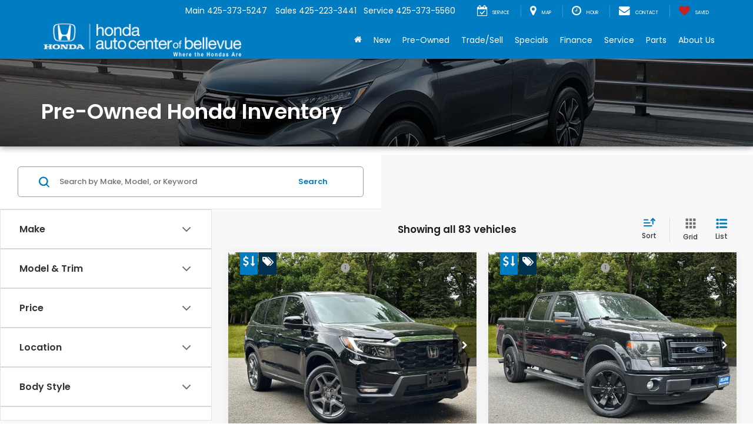

--- FILE ---
content_type: text/html; charset=UTF-8
request_url: https://ver.ev5.ai/evs_verify_vin.php?vin=5FNYF8H59NB026332&client_id=21477782-182A-DDD6-B7D1-AA3B57660523&evs_year=&evs_make=&evs_model=&evs_trim=&evs_body_type=&evs_lp=&stk=0&jsoncallback=jsonp_1769367038307_17970
body_size: 860
content:
jsonp_1769367038307_17970({"msg":"success","code":200,"data":{"client_fk":"21477782-182A-DDD6-B7D1-AA3B57660523","veh_year":2022,"veh_make":"Honda","veh_model":"Passport","veh_trim":"EX-L","veh_body":"4D Sport Utility","veh_vin":"5FNYF8H59NB026332","veh_price":27877,"veh_color":"Crystal Black Pearl","vehicle_listing_type":"Used","popup":{"url":"https:\/\/ev5.ai\/p\/pt?video_fkey=F446D1B2-6E6A-A534-AFDD-0C6FEDF483FD","alt":"Button for Vehicle Video and interactive 360","type":2,"is360":1,"ece":0,"modal_v2":0,"sf_url":"","model_type":"vid360","lv":1,"tab":1,"tabs":{"Video":1,"Player360":1,"ImageSlider":1,"Pano":0}},"jsonLD":{"name":"2022 Honda Passport","description":"2022 Honda Passport","duration":75,"contentUrl":"https:\/\/ev5.ai\/p\/v?auto_resize=1&vehicle_fkey=AC93D4B1-F5AA-4B77-8233-B508CE233975","thumbnailUrl":"https:\/\/t.ev5.ai\/t\/vi\/F446D1B2-6E6A-A534-AFDD-0C6FEDF483FD_play","uploadDate":"2025-06-27","GT":"18:24:52"}},"cache":"DB"})

--- FILE ---
content_type: application/javascript
request_url: https://scripts.iviewanalytics.com/analytics.js?u=https%3A%2F%2Fwww.bellevuehonda.com%2Fsearchused.aspx
body_size: 1157
content:
function gtag() { dataLayer.push(arguments) } !function (a) { try { var t = a.getElementsByTagName("head")[0], e = a.createElement("script"); e.src = "https://www.googletagmanager.com/gtag/js?id=G-7S2DELMS5Y", e.async = !0, t.appendChild(e) } catch (a) { console.log(a) } }(document), window.dataLayer = window.dataLayer || [], gtag("js", new Date), gtag("config", "G-7S2DELMS5Y");
var iViewAnalyticsContext = iViewAnalyticsContext || (function (window, document) {
    return {
        scriptRuleId: "9a3cd31b-979b-4d44-b255-160df3f8de50",
        scriptVersionId: null,
        hostId: "ee49154a-d319-4207-b618-895033ae5028",
        propertyId: 292473210,
        measurementId: "G-7S2DELMS5Y",
        websiteProviderId: "dc00cb4c-4efc-4835-8d8c-45435636c447"
    }
})(window, document);
(function (w, d, s, l, i) {
    w[l] = w[l] || [];
    w[l].push({ 'gtm.start': new Date().getTime(), event: 'gtm.js' });
    var f = d.getElementsByTagName(s)[0], j = d.createElement(s), dl = l != 'dataLayer' ? '&l=' + l : '';
    j.async = true;
    j.src = 'https://www.googletagmanager.com/gtm.js?id=' + i + dl;
    f.parentNode.insertBefore(j, f);
})(window,document,'script','dataLayer','GTM-KCM7LT7');


--- FILE ---
content_type: text/javascript
request_url: https://storage.googleapis.com/player_h5/ConcatJS/Gyro/2.1.0/Gyro.min.js
body_size: 25542
content:
!function(){"use strict";var e="undefined"!=typeof globalThis?globalThis:"undefined"!=typeof window?window:"undefined"!=typeof global?global:"undefined"!=typeof self?self:{};function n(e,n,t){return e(t={path:n,exports:{},require:function(e,n){return function(){throw new Error("Dynamic requires are not currently supported by @rollup/plugin-commonjs")}(null==n&&t.path)}},t.exports),t.exports}var t,r=n((function(n,t){n.exports=function(){var n={VERSION:"0.8.0",not:{},all:{},any:{}},t=Object.prototype.toString,r=Array.prototype.slice,o=Object.prototype.hasOwnProperty;function i(e){return function(){return!e.apply(null,r.call(arguments))}}function a(e){return function(){for(var n=d(arguments),t=n.length,r=0;r<t;r++)if(!e.call(null,n[r]))return!1;return!0}}function u(e){return function(){for(var n=d(arguments),t=n.length,r=0;r<t;r++)if(e.call(null,n[r]))return!0;return!1}}var s={"<":function(e,n){return e<n},"<=":function(e,n){return e<=n},">":function(e,n){return e>n},">=":function(e,n){return e>=n}};function c(e,n){var t=n+"",r=+(t.match(/\d+/)||NaN),o=t.match(/^[<>]=?|/)[0];return s[o]?s[o](e,r):e==r||r!=r}function d(e){var t=r.call(e);return 1===t.length&&n.array(t[0])&&(t=t[0]),t}n.arguments=function(e){return"[object Arguments]"===t.call(e)||null!=e&&"object"==typeof e&&"callee"in e},n.array=Array.isArray||function(e){return"[object Array]"===t.call(e)},n.boolean=function(e){return!0===e||!1===e||"[object Boolean]"===t.call(e)},n.char=function(e){return n.string(e)&&1===e.length},n.date=function(e){return"[object Date]"===t.call(e)},n.domNode=function(e){return n.object(e)&&e.nodeType>0},n.error=function(e){return"[object Error]"===t.call(e)},n.function=function(e){return"[object Function]"===t.call(e)||"function"==typeof e},n.json=function(e){return"[object Object]"===t.call(e)},n.nan=function(e){return e!=e},n.null=function(e){return null===e},n.number=function(e){return n.not.nan(e)&&"[object Number]"===t.call(e)},n.object=function(e){return Object(e)===e},n.regexp=function(e){return"[object RegExp]"===t.call(e)},n.sameType=function(e,r){var o=t.call(e);return o===t.call(r)&&("[object Number]"!==o||!n.any.nan(e,r)||n.all.nan(e,r))},n.sameType.api=["not"],n.string=function(e){return"[object String]"===t.call(e)},n.undefined=function(e){return void 0===e},n.windowObject=function(e){return null!=e&&"object"==typeof e&&"setInterval"in e},n.empty=function(e){if(n.object(e)){var t=Object.getOwnPropertyNames(e).length;return!!(0===t||1===t&&n.array(e)||2===t&&n.arguments(e))}return""===e},n.existy=function(e){return null!=e},n.falsy=function(e){return!e},n.truthy=i(n.falsy),n.above=function(e,t){return n.all.number(e,t)&&e>t},n.above.api=["not"],n.decimal=function(e){return n.number(e)&&e%1!=0},n.equal=function(e,t){return n.all.number(e,t)?e===t&&1/e==1/t:n.all.string(e,t)||n.all.regexp(e,t)?""+e==""+t:!!n.all.boolean(e,t)&&e===t},n.equal.api=["not"],n.even=function(e){return n.number(e)&&e%2==0},n.finite=isFinite||function(e){return n.not.infinite(e)&&n.not.nan(e)},n.infinite=function(e){return e===1/0||e===-1/0},n.integer=function(e){return n.number(e)&&e%1==0},n.negative=function(e){return n.number(e)&&e<0},n.odd=function(e){return n.number(e)&&e%2==1},n.positive=function(e){return n.number(e)&&e>0},n.under=function(e,t){return n.all.number(e,t)&&e<t},n.under.api=["not"],n.within=function(e,t,r){return n.all.number(e,t,r)&&e>t&&e<r},n.within.api=["not"];var l={affirmative:/^(?:1|t(?:rue)?|y(?:es)?|ok(?:ay)?)$/,alphaNumeric:/^[A-Za-z0-9]+$/,caPostalCode:/^(?!.*[DFIOQU])[A-VXY][0-9][A-Z]\s?[0-9][A-Z][0-9]$/,creditCard:/^(?:(4[0-9]{12}(?:[0-9]{3})?)|(5[1-5][0-9]{14})|(6(?:011|5[0-9]{2})[0-9]{12})|(3[47][0-9]{13})|(3(?:0[0-5]|[68][0-9])[0-9]{11})|((?:2131|1800|35[0-9]{3})[0-9]{11}))$/,dateString:/^(1[0-2]|0?[1-9])([\/-])(3[01]|[12][0-9]|0?[1-9])(?:\2)(?:[0-9]{2})?[0-9]{2}$/,email:/^((([a-z]|\d|[!#\$%&'\*\+\-\/=\?\^_`{\|}~]|[\u00A0-\uD7FF\uF900-\uFDCF\uFDF0-\uFFEF])+(\.([a-z]|\d|[!#\$%&'\*\+\-\/=\?\^_`{\|}~]|[\u00A0-\uD7FF\uF900-\uFDCF\uFDF0-\uFFEF])+)*)|((\x22)((((\x20|\x09)*(\x0d\x0a))?(\x20|\x09)+)?(([\x01-\x08\x0b\x0c\x0e-\x1f\x7f]|\x21|[\x23-\x5b]|[\x5d-\x7e]|[\u00A0-\uD7FF\uF900-\uFDCF\uFDF0-\uFFEF])|(\\([\x01-\x09\x0b\x0c\x0d-\x7f]|[\u00A0-\uD7FF\uF900-\uFDCF\uFDF0-\uFFEF]))))*(((\x20|\x09)*(\x0d\x0a))?(\x20|\x09)+)?(\x22)))@((([a-z]|\d|[\u00A0-\uD7FF\uF900-\uFDCF\uFDF0-\uFFEF])|(([a-z]|\d|[\u00A0-\uD7FF\uF900-\uFDCF\uFDF0-\uFFEF])([a-z]|\d|-|\.|_|~|[\u00A0-\uD7FF\uF900-\uFDCF\uFDF0-\uFFEF])*([a-z]|\d|[\u00A0-\uD7FF\uF900-\uFDCF\uFDF0-\uFFEF])))\.)+(([a-z]|[\u00A0-\uD7FF\uF900-\uFDCF\uFDF0-\uFFEF])|(([a-z]|[\u00A0-\uD7FF\uF900-\uFDCF\uFDF0-\uFFEF])([a-z]|\d|-|\.|_|~|[\u00A0-\uD7FF\uF900-\uFDCF\uFDF0-\uFFEF])*([a-z]|[\u00A0-\uD7FF\uF900-\uFDCF\uFDF0-\uFFEF])))$/i,eppPhone:/^\+[0-9]{1,3}\.[0-9]{4,14}(?:x.+)?$/,hexadecimal:/^(?:0x)?[0-9a-fA-F]+$/,hexColor:/^#?([0-9a-fA-F]{3}|[0-9a-fA-F]{6})$/,ipv4:/^(?:(?:\d|[1-9]\d|1\d{2}|2[0-4]\d|25[0-5])\.){3}(?:\d|[1-9]\d|1\d{2}|2[0-4]\d|25[0-5])$/,ipv6:/^((?=.*::)(?!.*::.+::)(::)?([\dA-F]{1,4}:(:|\b)|){5}|([\dA-F]{1,4}:){6})((([\dA-F]{1,4}((?!\3)::|:\b|$))|(?!\2\3)){2}|(((2[0-4]|1\d|[1-9])?\d|25[0-5])\.?\b){4})$/i,nanpPhone:/^\(?([0-9]{3})\)?[-. ]?([0-9]{3})[-. ]?([0-9]{4})$/,socialSecurityNumber:/^(?!000|666)[0-8][0-9]{2}-?(?!00)[0-9]{2}-?(?!0000)[0-9]{4}$/,timeString:/^(2[0-3]|[01]?[0-9]):([0-5]?[0-9]):([0-5]?[0-9])$/,ukPostCode:/^[A-Z]{1,2}[0-9RCHNQ][0-9A-Z]?\s?[0-9][ABD-HJLNP-UW-Z]{2}$|^[A-Z]{2}-?[0-9]{4}$/,url:/^(?:(?:https?|ftp):\/\/)?(?:(?!(?:10|127)(?:\.\d{1,3}){3})(?!(?:169\.254|192\.168)(?:\.\d{1,3}){2})(?!172\.(?:1[6-9]|2\d|3[0-1])(?:\.\d{1,3}){2})(?:[1-9]\d?|1\d\d|2[01]\d|22[0-3])(?:\.(?:1?\d{1,2}|2[0-4]\d|25[0-5])){2}(?:\.(?:[1-9]\d?|1\d\d|2[0-4]\d|25[0-4]))|(?:(?:[a-z\u00a1-\uffff0-9]-*)*[a-z\u00a1-\uffff0-9]+)(?:\.(?:[a-z\u00a1-\uffff0-9]-*)*[a-z\u00a1-\uffff0-9]+)*(?:\.(?:[a-z\u00a1-\uffff]{2,})))(?::\d{2,5})?(?:\/\S*)?$/i,usZipCode:/^[0-9]{5}(?:-[0-9]{4})?$/};function f(e,t){n[e]=function(n){return t[e].test(n)}}for(var p in l)l.hasOwnProperty(p)&&f(p,l);n.ip=function(e){return n.ipv4(e)||n.ipv6(e)},n.capitalized=function(e){if(n.not.string(e))return!1;for(var t=e.split(" "),r=0;r<t.length;r++){var o=t[r];if(o.length){var i=o.charAt(0);if(i!==i.toUpperCase())return!1}}return!0},n.endWith=function(e,t){if(n.not.string(e))return!1;t+="";var r=e.length-t.length;return r>=0&&e.indexOf(t,r)===r},n.endWith.api=["not"],n.include=function(e,n){return e.indexOf(n)>-1},n.include.api=["not"],n.lowerCase=function(e){return n.string(e)&&e===e.toLowerCase()},n.palindrome=function(e){if(n.not.string(e))return!1;for(var t=(e=e.replace(/[^a-zA-Z0-9]+/g,"").toLowerCase()).length-1,r=0,o=Math.floor(t/2);r<=o;r++)if(e.charAt(r)!==e.charAt(t-r))return!1;return!0},n.space=function(e){if(n.not.char(e))return!1;var t=e.charCodeAt(0);return t>8&&t<14||32===t},n.startWith=function(e,t){return n.string(e)&&0===e.indexOf(t)},n.startWith.api=["not"],n.upperCase=function(e){return n.string(e)&&e===e.toUpperCase()};var g=["sunday","monday","tuesday","wednesday","thursday","friday","saturday"],h=["january","february","march","april","may","june","july","august","september","october","november","december"];n.day=function(e,t){return n.date(e)&&t.toLowerCase()===g[e.getDay()]},n.day.api=["not"],n.dayLightSavingTime=function(e){var n=new Date(e.getFullYear(),0,1),t=new Date(e.getFullYear(),6,1),r=Math.max(n.getTimezoneOffset(),t.getTimezoneOffset());return e.getTimezoneOffset()<r},n.future=function(e){var t=new Date;return n.date(e)&&e.getTime()>t.getTime()},n.inDateRange=function(e,t,r){if(n.not.date(e)||n.not.date(t)||n.not.date(r))return!1;var o=e.getTime();return o>t.getTime()&&o<r.getTime()},n.inDateRange.api=["not"],n.inLastMonth=function(e){return n.inDateRange(e,new Date((new Date).setMonth((new Date).getMonth()-1)),new Date)},n.inLastWeek=function(e){return n.inDateRange(e,new Date((new Date).setDate((new Date).getDate()-7)),new Date)},n.inLastYear=function(e){return n.inDateRange(e,new Date((new Date).setFullYear((new Date).getFullYear()-1)),new Date)},n.inNextMonth=function(e){return n.inDateRange(e,new Date,new Date((new Date).setMonth((new Date).getMonth()+1)))},n.inNextWeek=function(e){return n.inDateRange(e,new Date,new Date((new Date).setDate((new Date).getDate()+7)))},n.inNextYear=function(e){return n.inDateRange(e,new Date,new Date((new Date).setFullYear((new Date).getFullYear()+1)))},n.leapYear=function(e){return n.number(e)&&(e%4==0&&e%100!=0||e%400==0)},n.month=function(e,t){return n.date(e)&&t.toLowerCase()===h[e.getMonth()]},n.month.api=["not"],n.past=function(e){var t=new Date;return n.date(e)&&e.getTime()<t.getTime()},n.quarterOfYear=function(e,t){return n.date(e)&&n.number(t)&&t===Math.floor((e.getMonth()+3)/3)},n.quarterOfYear.api=["not"],n.today=function(e){var t=(new Date).toDateString();return n.date(e)&&e.toDateString()===t},n.tomorrow=function(e){var t=new Date,r=new Date(t.setDate(t.getDate()+1)).toDateString();return n.date(e)&&e.toDateString()===r},n.weekend=function(e){return n.date(e)&&(6===e.getDay()||0===e.getDay())},n.weekday=i(n.weekend),n.year=function(e,t){return n.date(e)&&n.number(t)&&t===e.getFullYear()},n.year.api=["not"],n.yesterday=function(e){var t=new Date,r=new Date(t.setDate(t.getDate()-1)).toDateString();return n.date(e)&&e.toDateString()===r};var b=n.windowObject("object"==typeof e&&e)&&e,m=n.windowObject("object"==typeof self&&self)&&self,y=n.windowObject("object"==typeof this&&this)&&this,v=b||m||y||Function("return this")(),w=m&&m.document,D=v.is,E=m&&m.navigator,F=(E&&E.appVersion||"").toLowerCase(),I=(E&&E.userAgent||"").toLowerCase(),N=(E&&E.vendor||"").toLowerCase();function G(){var e=n;for(var t in e)if(o.call(e,t)&&n.function(e[t]))for(var r=e[t].api||["not","all","any"],s=0;s<r.length;s++)"not"===r[s]&&(n.not[t]=i(n[t])),"all"===r[s]&&(n.all[t]=a(n[t])),"any"===r[s]&&(n.any[t]=u(n[t]))}return n.android=function(){return/android/.test(I)},n.android.api=["not"],n.androidPhone=function(){return/android/.test(I)&&/mobile/.test(I)},n.androidPhone.api=["not"],n.androidTablet=function(){return/android/.test(I)&&!/mobile/.test(I)},n.androidTablet.api=["not"],n.blackberry=function(){return/blackberry/.test(I)||/bb10/.test(I)},n.blackberry.api=["not"],n.chrome=function(e){var n=/google inc/.test(N)?I.match(/(?:chrome|crios)\/(\d+)/):null;return null!==n&&c(n[1],e)},n.chrome.api=["not"],n.desktop=function(){return n.not.mobile()&&n.not.tablet()},n.desktop.api=["not"],n.edge=function(e){var n=I.match(/edge\/(\d+)/);return null!==n&&c(n[1],e)},n.edge.api=["not"],n.firefox=function(e){var n=I.match(/(?:firefox|fxios)\/(\d+)/);return null!==n&&c(n[1],e)},n.firefox.api=["not"],n.ie=function(e){var n=I.match(/(?:msie |trident.+?; rv:)(\d+)/);return null!==n&&c(n[1],e)},n.ie.api=["not"],n.ios=function(e){return n.iphone(e)||n.ipad(e)||n.ipod(e)},n.ios.api=["not"],n.ipad=function(e){var t=n.not.iphone()&&n.not.ipod()?I.match(/ipad.+?os (\d+)/)||(I.includes("mac")&&"ontouchend"in w?I.match(/version\/(\d+)/):null):null;return null!==t&&c(t[1],e)},n.ipad.api=["not"],n.iphone=function(e){var n=I.match(/iphone(?:.+?os (\d+))?/);return null!==n&&c(n[1]||1,e)},n.iphone.api=["not"],n.ipod=function(e){var n=I.match(/ipod.+?os (\d+)/);return null!==n&&c(n[1],e)},n.ipod.api=["not"],n.linux=function(){return/linux/.test(F)},n.linux.api=["not"],n.mac=function(){return/mac/.test(F)},n.mac.api=["not"],n.mobile=function(){return n.iphone()||n.ipod()||n.androidPhone()||n.blackberry()||n.windowsPhone()},n.mobile.api=["not"],n.offline=i(n.online),n.offline.api=["not"],n.online=function(){return!E||!0===E.onLine},n.online.api=["not"],n.opera=function(e){var n=I.match(/(?:^opera.+?version|opr)\/(\d+)/);return null!==n&&c(n[1],e)},n.opera.api=["not"],n.phantom=function(e){var n=I.match(/phantomjs\/(\d+)/);return null!==n&&c(n[1],e)},n.phantom.api=["not"],n.safari=function(e){var n=I.match(/version\/(\d+).+?safari/);return null!==n&&c(n[1],e)},n.safari.api=["not"],n.tablet=function(){return n.ipad()||n.androidTablet()||n.windowsTablet()},n.tablet.api=["not"],n.touchDevice=function(){return!!w&&("ontouchstart"in m||"DocumentTouch"in m&&w instanceof DocumentTouch)},n.touchDevice.api=["not"],n.windows=function(){return/win/.test(F)},n.windows.api=["not"],n.windowsPhone=function(){return n.windows()&&/phone/.test(I)},n.windowsPhone.api=["not"],n.windowsTablet=function(){return n.windows()&&n.not.windowsPhone()&&/touch/.test(I)},n.windowsTablet.api=["not"],n.propertyCount=function(e,t){if(n.not.object(e)||n.not.number(t))return!1;var r=0;for(var i in e)if(o.call(e,i)&&++r>t)return!1;return r===t},n.propertyCount.api=["not"],n.propertyDefined=function(e,t){return n.object(e)&&n.string(t)&&t in e},n.propertyDefined.api=["not"],n.inArray=function(e,t){if(n.not.array(t))return!1;for(var r=0;r<t.length;r++)if(t[r]===e)return!0;return!1},n.inArray.api=["not"],n.sorted=function(e,t){if(n.not.array(e))return!1;for(var r=s[t]||s[">="],o=1;o<e.length;o++)if(!r(e[o],e[o-1]))return!1;return!0},G(),n.setNamespace=function(){return v.is=D,this},n.setRegexp=function(e,n){for(var t in l)o.call(l,t)&&n===t&&(l[t]=e)},n}()})),o={UNKNOWN:"unknown",GRANTED:"granted",DENIED:"denied"},i={isIFramed:window.self!==window.parent,isIOS13:r.ios(">=13"),hasGyro:r.not.desktop()&&!!window.DeviceOrientationEvent,hasPermissions:!!window.DeviceOrientationEvent&&"function"==typeof window.DeviceOrientationEvent.requestPermission,permissionStatus:o.UNKNOWN},a={UNKNOWN:"1",NOT_INITIALIZED:"2",NO_GYRO:"3",INITIALIZING:"4",REQUESTING:"5",ENABLING:"6",DISABLING:"7",STATUS_UNKNOWN:"8",STATUS_DENIED:"9"},u={READY:"ready",IDLE:"idle",INACTIVE:"inactive",FAILED:"failed",ERRORED:"errored",INITING:"initing",REQUESTING:"requesting",ENABLING:"enabling",ENABLED:"enabled",DISABLING:"disabling",DISABLED:"disabled"},s=n((function(e,n){var t;t=function(){function e(){for(var e=0,n={};e<arguments.length;e++){var t=arguments[e];for(var r in t)n[r]=t[r]}return n}function n(e){return e.replace(/(%[0-9A-Z]{2})+/g,decodeURIComponent)}return function t(r){function o(){}function i(n,t,i){if("undefined"!=typeof document){"number"==typeof(i=e({path:"/"},o.defaults,i)).expires&&(i.expires=new Date(1*new Date+864e5*i.expires)),i.expires=i.expires?i.expires.toUTCString():"";try{var a=JSON.stringify(t);/^[\{\[]/.test(a)&&(t=a)}catch(e){}t=r.write?r.write(t,n):encodeURIComponent(String(t)).replace(/%(23|24|26|2B|3A|3C|3E|3D|2F|3F|40|5B|5D|5E|60|7B|7D|7C)/g,decodeURIComponent),n=encodeURIComponent(String(n)).replace(/%(23|24|26|2B|5E|60|7C)/g,decodeURIComponent).replace(/[\(\)]/g,escape);var u="";for(var s in i)i[s]&&(u+="; "+s,!0!==i[s]&&(u+="="+i[s].split(";")[0]));return document.cookie=n+"="+t+u}}function a(e,t){if("undefined"!=typeof document){for(var o={},i=document.cookie?document.cookie.split("; "):[],a=0;a<i.length;a++){var u=i[a].split("="),s=u.slice(1).join("=");t||'"'!==s.charAt(0)||(s=s.slice(1,-1));try{var c=n(u[0]);if(s=(r.read||r)(s,c)||n(s),t)try{s=JSON.parse(s)}catch(e){}if(o[c]=s,e===c)break}catch(e){}}return e?o[e]:o}}return o.set=i,o.get=function(e){return a(e,!1)},o.getJSON=function(e){return a(e,!0)},o.remove=function(n,t){i(n,"",e(t,{expires:-1}))},o.defaults={},o.withConverter=t,o}((function(){}))},e.exports=t()})),c=function(e){for(var n=arguments.length>1&&void 0!==arguments[1]?arguments[1]:2,t=String(e);t.length<n;)t="0"+t;return t},d=function(e){var n=!(arguments.length>1&&void 0!==arguments[1])||arguments[1];return{h:n?c(e.getHours()):e.getHours(),m:n?c(e.getMinutes()):e.getMinutes(),s:n?c(e.getSeconds()):e.getSeconds(),ms:n?c(e.getMilliseconds(),3):e.getMilliseconds()}},l=function(e){var n=!(arguments.length>1&&void 0!==arguments[1])||arguments[1],t=d(e,!0),r=t.h,o=t.m,i=t.s,a=t.ms;return"".concat(r,":").concat(o,":").concat(i)+(n?".".concat(a):"")},f={NONE:0,ERROR:1,WARN:2,INFO:3,DEBUG:4},p="csi-log-level",g=s.get(p)||f.ERROR,h=(t=console.log,function(e){for(var n=arguments.length,r=new Array(n>1?n-1:0),o=1;o<n;o++)r[o-1]=arguments[o];r.unshift("".concat(e)),r.unshift("[".concat(l(new Date),"]")),t.apply(console,r)}),b=function(e){for(var n=arguments.length,t=new Array(n>1?n-1:0),r=1;r<n;r++)t[r-1]=arguments[r];m(e)<=g&&h.apply(this,t)},m=function(e){return("string"==typeof e?f[e.toUpperCase()]:"number"==typeof e&&f.NONE<e&&e<=f.DEBUG?e:void 0)||f.NONE},y={Levels:f,level:function(){if(0===arguments.length)return g;g=m(arguments[0]),s.set(p,g)},_:b,out:b,error:function(){b.apply(this,[f.ERROR].concat(Array.prototype.slice.call(arguments)))},warn:function(){b.apply(this,[f.WARN].concat(Array.prototype.slice.call(arguments)))},info:function(){b.apply(this,[f.INFO].concat(Array.prototype.slice.call(arguments)))},debug:function(){b.apply(this,[f.DEBUG].concat(Array.prototype.slice.call(arguments)))}};window&&(window.concat=window.concat||{},window.concat.Log=window.concat.Log||y);var v,w,D,E,F,I,N,G,A,T,S=function(e,n){var t=arguments.length>2&&void 0!==arguments[2]?arguments[2]:null;if(!e)throw"`provider` is invalid";if(!n)throw"`message` is invalid";this.provider=e,this.message=n,this.data=t},L="gyro-handshake",R="gyro-enable",_="gyro-disable",x="gyro-handshook",O="gyro-enabled",C="gyro-disabled",k="gyro-motion",j="gyro-error",P=(v=void 0,w="",D=u.READY,E=function(){y.info("Gyro.parent","enable()"),y.debug("Gyro.parent","  state:",D);var e=function(){y.debug("Gyro.parent","enable(), __done(), enabling..."),D=u.ENABLED,window.addEventListener("deviceorientation",A),G(O)};switch(D){case u.READY:G(j,{error:a.NOT_INITIALIZED});break;case u.INACTIVE:G(j,{error:a.NO_GYRO});break;case u.INITING:G(j,{error:a.INITIALIZING});break;case u.REQUESTING:G(j,{error:a.REQUESTING});break;case u.ENABLED:G(O);break;case u.IDLE:if(y.debug("Gyro.parent","  library can be enabled..."),y.debug("Gyro.parent","  checking on permissions..."),y.debug("Gyro.parent","  hasPermissions:",i.hasPermissions),y.debug("Gyro.parent","  permissionStatus:",i.permissionStatus),!i.hasPermissions||i.permissionStatus===o.GRANTED)return void e();y.debug("Gyro.parent","  requesting..."),I().then((function(){switch(y.debug("Gyro.parent","enable(), _request.then()..."),y.debug("Gyro.parent","  permissionStatus:",i.permissionStatus),i.permissionStatus){case o.GRANTED:e();break;case o.DENIED:G(j,{error:a.STATUS_DENIED}),D=u.INACTIVE;break;default:G(j,{error:a.STATUS_UNKNOWN}),D=u.INACTIVE}}))}},F=function(){switch(y.info("Gyro.parent","disable()"),D){case u.READY:G(j,{error:a.NOT_INITIALIZED});break;case u.INACTIVE:G(j,{error:a.NO_GYRO});break;case u.INITING:G(j,{error:a.INITIALIZING});break;case u.REQUESTING:G(j,{error:a.REQUESTING});break;case u.IDLE:G(C);break;case u.ENABLED:y.debug("Gyro.parent","  can be disabled..."),y.debug("Gyro.parent","  disabling..."),window.removeEventListener("deviceorientation",A),G(C),D=u.IDLE,y.debug("Gyro.parent","  _state:",D),N=!0}},I=function(){return new Promise((function(e,n){y.info("Gyro.parent","_request()"),y.debug("Gyro.parent","  _state:",D);var t=D;D=u.REQUESTING,y.debug("Gyro.parent","  new _state:",D),DeviceMotionEvent.requestPermission().then((function(e){y.debug("Gyro.parent","_request(), requestPermission.then(), access:",e),i.permissionStatus=e,y.debug("Gyro.parent","  permissionStatus:",i.permissionStatus)})).catch((function(){y.debug("Gyro.parent","_request(), requestPermission.catch()")})).finally((function(){y.debug("Gyro.parent","_request(), requestPermission.finally()"),D=t,y.debug("Gyro.parent","  new _state:",D),e()}))}))},N=!0,G=function(e,n){var t=new S(w,e,n);e===k?(N&&y.debug("Gyro.parent","_pm(), payload:",t),N=!1):y.debug("Gyro.parent","_pm(), payload:",t),v&&v.contentWindow&&v.contentWindow.postMessage(t,"*")},A=function(e){var n={event:{alpha:e.alpha,beta:e.beta,gamma:e.gamma}};G(k,n)},T=function(e){var n=e.data;if(n.provider===w&&n.message)switch(y.info("Gyro.parent","_onMessage_fromChild(), p:",n),n.message){case L:G(x);break;case R:E();break;case _:F()}},{state:function(){return D},elem:function(){return v},init:function(e,n){if(y.info("Gyro.parent","init(), Called."),D!==u.READY)throw new Error("library has already been initialized.");D=u.INITING,v=e,w=n,y.debug("Gyro.parent","  _state:",D),y.debug("Gyro.parent","  _elem:",v),y.debug("Gyro.parent","  _provider:",w),y.debug("Gyro.parent","  adding 'message' listener..."),window.addEventListener("message",T),D=r.desktop()?u.INACTIVE:u.IDLE,y.debug("Gyro.parent","  _state:",D)},dispose:function(){y.info("Gyro.parent","dispose()"),y.debug("Gyro.parent","  _state:",D),window.removeEventListener("message",T),window.removeEventListener("deviceorientation",A),v=null,w="",D=u.READY},enable:E,disable:F}),U=function(){var e="",n=u.READY,t=function(){return new Promise((function(e,t){y.info("Gyro.child","_requestChild()"),y.debug("Gyro.child","  prev _state:",n);var r=n;n=u.REQUESTING,y.debug("Gyro.child","  now _state:",n),y.debug("Gyro.child","  permissionStatus:",i.permissionStatus),y.debug("Gyro.child","  requesting..."),DeviceMotionEvent.requestPermission().then((function(e){y.debug("GyroFrame.child","  requestPermission().then..."),i.permissionStatus=e})).catch((function(e){y.debug("GyroFrame.child","  requestPermission().catch... e:",e)})).finally((function(){y.debug("GyroFrame.child","  requestPermission().finally..."),n=r,e()}))}))},s=function(n){var t=arguments.length>1&&void 0!==arguments[1]?arguments[1]:window.parent,r=new S(e,n);y.info("Gyro.child","_pm(), payload:",r),t.postMessage(r,"*")},c=!0,d=function(n){var t=n.data;if(t&&t.provider===e&&t.message===k){var r;try{(r=document.createEvent("DeviceOrientationEvent")).initDeviceOrientationEvent("deviceorientation",!0,!0,t.data.event.alpha,t.data.event.beta,t.data.event.gamma,!0),c&&y.debug("Gyro.child","_onMessage_motion(), (create) event:",r)}catch(n){r=new DeviceOrientationEvent("deviceorientation",{bubbles:!0,cancelable:!0,alpha:t.data.event.alpha,beta:t.data.event.beta,gamma:t.data.event.gamma}),c&&y.debug("Gyro.child","_onMessage_motion(), (constructor) event:",r)}c=!1,window.dispatchEvent(r)}},l=function(){return new Promise((function(n,t){var r=setTimeout((function(){y.debug("  no handshake received"),window.removeEventListener("message",o),t()}),3e3),o=function t(o){var i=o.data;y.debug("Gyro.child","__onMessage_handshake__(), payload:",i),i&&i.provider===e&&i.message&&i.message===x&&(y.debug("  handshook..."),window.removeEventListener("message",t),clearTimeout(r),n())};window.addEventListener("message",o),s(L)}))};return{provider:function(){return e},state:function(){return n},init:function(o){return new Promise((function(a,s){if(y.info("Gyro.child","init(), Called."),n!==u.READY)throw new Error("library has already been initialized.");n=u.INITING,e=o;var c=function(e){y.debug("Gyro.child","__inited"),n=e||(r.desktop()?u.INACTIVE:u.IDLE),a()};i.isIFramed?(y.debug("Gyro.child","  iframed, handshaking..."),l().then((function(){y.debug("Gyro.child","handshake().then..."),c()})).catch((function(e){y.debug("Gyro.child","handshake().catch..."),c(u.INACTIVE)}))):(y.debug("Gyro.child","  not iframed..."),i.isIOS13||(y.debug("Gyro.child","  doesn't need permissions..."),c()),y.debug("Gyro.child","  needs permissions..."),n=u.REQUESTING,t().then((function(){y.debug("Gyro.child","_requestChild().then..."),c()})))}))},enable:function(){return new Promise((function(r,c){switch(y.info("Gyro.child","enable(), _state:",n),n){case u.INACTIVE:c({error:a.NO_GYRO});break;case u.INITING:c({error:a.INITIALIZING});break;case u.REQUESTING:c({error:a.REQUESTING});break;case u.ENABLING:c({error:a.ENABLING});break;case u.ENABLED:r();break;case u.IDLE:if(y.debug("Gyro.child","  can be enabled..."),i.isIFramed){y.debug("Gyro.child","  iframed...");y.debug("Gyro.child","  adding 'enabled' listener..."),window.addEventListener("message",(function t(o){var i=o.data;y.debug("Gyro.child","__onMessage_enabled__(), payload:",i),i&&i.provider===e&&i.message&&(i.message===j||i.message===O)&&(i.message===j&&(y.debug("Gyro.child","  ERROR:",i.data.error),n=u.INACTIVE),i.message===O&&(y.debug("Gyro.child","  adding 'motion' listener..."),window.addEventListener("message",d),n=u.ENABLED),y.debug("Gyro.child","  removing 'enabled' listener..."),window.removeEventListener("message",t),y.debug("Gyro.child","  _state:",n),r())})),s(R)}else y.debug("Gyro.child","  not iframed..."),i.hasPermissions?(y.debug("Gyro.child","  has permissions...."),y.debug("Gyro.child","  permissionStatus:",i.permissionStatus),t().then((function(){y.info("Gyro.child","_requestChild().then..."),y.debug("Gyro.child","  permssionStatus:",i.permissionStatus),n=i.permissionStatus===o.GRANTED?u.ENABLED:u.INACTIVE,y.debug("Gyro.child","  _state:",n),r()}))):(y.debug("Gyro.child","  no permissions, nothing to do..."),n=u.ENABLED,r())}}))},disable:function(){return new Promise((function(t,r){switch(y.info("Gyro.child","disable(), _state:",n),n){case u.INACTIVE:r({error:a.NO_GYRO});break;case u.INITING:r({error:a.INITIALIZING});break;case u.REQUESTING:r({error:a.REQUESTING});break;case u.ENABLING:case u.DISABLING:r({error:a.ENABLING});break;case u.IDLE:t();break;case u.ENABLED:if(y.debug("Gyro.child","  can be disabled..."),i.isIFramed){y.debug("Gyro.child","  iframed...");y.debug("Gyro.child","  adding 'disabled' listener..."),window.addEventListener("message",(function r(o){var i=o.data;y.debug("Gyro.child","__onMessage_processed(), payload:",i),i&&i.provider===e&&i.message&&(i.message===j||i.message===C)&&(y.debug("Gyro.child","  the message is for us..."),i.message===j&&y("  ERROR:",i.data.error),y.debug("Gyro.child","  removing 'disabled' listener..."),window.removeEventListener("message",r),i.message===C&&(y.debug("Gyro.child","  removing 'motion' listener..."),window.removeEventListener("message",d)),n=u.IDLE,y.debug("Gyro.child","  _state:",n),c=!0,t())})),s(_)}else y.debug("Gyro.child","  not iframed..."),n=u.IDLE,y.debug("Gyro.child","  _state:",n),t()}}))}}}(),B={VERSION:"2.1.0",Env:i,PermissionStatuses:o,States:u,Errors:a,child:U,parent:P};window.concat=window.concat||{},window.concat.Gyro=B}();
//# sourceMappingURL=Gyro.min.js.map

--- FILE ---
content_type: image/svg+xml
request_url: https://cdn.dlron.us/static/industry-automotive/icons/features/tow-hitch-tow-package-sm.svg
body_size: 208
content:
<?xml version="1.0" encoding="UTF-8"?>
<svg xmlns="http://www.w3.org/2000/svg" xmlns:xlink="http://www.w3.org/1999/xlink" width="32px" height="32px" viewBox="0 0 32 32" version="1.1">
<g id="surface1">
<path style=" stroke:none;fill-rule:nonzero;fill:rgb(25.098039%,25.098039%,25.098039%);fill-opacity:1;" d="M 27.789062 25.261719 L 4.210938 25.261719 C 3.707031 25.261719 3.367188 24.925781 3.367188 24.421875 C 3.367188 23.914062 3.707031 23.578125 4.210938 23.578125 L 26.949219 23.578125 L 26.949219 20.210938 L 15.664062 20.210938 C 15.328125 20.210938 15.15625 20.042969 14.988281 19.875 L 8.421875 10.105469 L 4.210938 10.105469 C 3.707031 10.105469 3.367188 9.769531 3.367188 9.261719 C 3.367188 8.757812 3.707031 8.421875 4.210938 8.421875 L 8.925781 8.421875 C 9.261719 8.421875 9.429688 8.589844 9.601562 8.757812 L 16 18.527344 L 27.789062 18.527344 C 28.292969 18.527344 28.632812 18.863281 28.632812 19.367188 L 28.632812 24.421875 C 28.632812 24.925781 28.292969 25.261719 27.789062 25.261719 Z M 27.789062 25.261719 "/>
<path style=" stroke:none;fill-rule:nonzero;fill:rgb(25.098039%,25.098039%,25.098039%);fill-opacity:1;" d="M 20.210938 15.15625 L 21.894531 15.15625 L 21.894531 18.527344 L 20.210938 18.527344 Z M 20.210938 15.15625 "/>
<path style=" stroke:none;fill-rule:nonzero;fill:rgb(25.098039%,25.098039%,25.098039%);fill-opacity:1;" d="M 21.050781 28.632812 C 20.546875 28.632812 20.210938 28.292969 20.210938 27.789062 L 20.210938 24.421875 C 20.210938 23.914062 20.546875 23.578125 21.050781 23.578125 C 21.558594 23.578125 21.894531 23.914062 21.894531 24.421875 L 21.894531 27.789062 C 21.894531 28.292969 21.558594 28.632812 21.050781 28.632812 Z M 21.050781 28.632812 "/>
<path style=" stroke:none;fill-rule:nonzero;fill:rgb(25.098039%,25.098039%,25.098039%);fill-opacity:1;" d="M 23.914062 16.84375 L 19.03125 16.84375 C 18.695312 16.84375 18.527344 16.671875 18.359375 16.503906 L 16 12.125 C 15.832031 11.789062 15.832031 11.621094 16 11.285156 L 18.359375 7.074219 C 18.527344 6.90625 18.863281 6.738281 19.03125 6.738281 L 23.914062 6.738281 C 24.253906 6.738281 24.421875 6.90625 24.589844 7.074219 L 26.949219 11.285156 C 27.117188 11.621094 27.117188 11.789062 26.949219 12.125 L 24.589844 16.335938 C 24.589844 16.671875 24.253906 16.84375 23.914062 16.84375 Z M 19.535156 15.15625 L 23.410156 15.15625 L 25.429688 11.789062 L 23.410156 8.421875 L 19.535156 8.421875 L 17.515625 11.789062 Z M 19.535156 15.15625 "/>
</g>
</svg>


--- FILE ---
content_type: text/javascript
request_url: https://www.bellevuehonda.com/resources/global/lead/formPhoneUtility.min.js?v=22.146.0+0.64748.f7674083162bec7e6c0dc01ed53184cfb4767046
body_size: -247
content:
const phoneMasks={brazilPhoneMask_br:["(99) 9999-9999","(99) 99999-9999"],canadaPhoneMask_ca:["(999) 999-9999[ x99999]","(999) 999-9999"],canadaPhoneMaskShort_ca:"(999) 999-9999",chilePhoneMask_cl:"999 999[ 999 99]",colombiaPhoneMask_co:"999-999-9999",default:"(999) 999-9999[ x99999]",mexicoPhoneMask_mx:"99 9999 9999",peruPhoneMask:"(999) 999-999",unitedStatesPhoneMask_us:["(999) 999-9999[ x99999]","(999) 999-9999"],unitedStatesPhoneMaskShort_us:"(999) 999-9999"};function getPhoneMask(a=!1){switch(console.log("country is: ",DlronGlobal_DealerInfoCountry),DlronGlobal_DealerInfoCountry){case 6:return phoneMasks.brazilPhoneMask_br;default:return phoneMasks.default}}function validatePhone(a){switch(DlronGlobal_DealerInfoCountry){case 0:case 1:case 2:case 3:case 4:case 5:return!0;case 6:var e=[new RegExp(/^\(\d{2}\)( )(\d{4})(-)(\d{4})$/),new RegExp(/^\(\d{2}\)( )(\d{5})(-)(\d{4})$/)],n="Insira um n\xFAmero de telefone v\xE1lido no formato (12) 3456-9999 ou (12) 34567-9999.";return phoneIsValid(a,e,n);default:return!0}}function phoneIsValid(a,e,n){var o=!1;return e.forEach(r=>{o||(o=r.test(a))}),o?!0:(alert(n),!1)}function getPhonePayloadValue(a){var e=a;switch(DlronGlobal_DealerInfoCountry){case 0:case 1:case 2:case 3:case 4:case 5:return e;case 6:return e=a.replace(/[() -]/g,""),"+55"+e;default:return e}}


--- FILE ---
content_type: text/javascript
request_url: https://mma.motominer.com/analytics.js?a=&u=https%3A%2F%2Fwww.bellevuehonda.com%2Fsearchused.aspx
body_size: 14037
content:
!function(w){if(!w.MM)w.MM={};if(!w.MM.fbpids)w.MM.fbpids=['440021196338763','139012443823309'];if(!w.MM.getGAO)w.MM.getGAO=function(){return w[w['GoogleAnalyticsObject']];};}(window);
(function(i,s,o,g,r,a,m){i['GoogleAnalyticsObject']=r;i[r]=i[r]||function(){(i[r].q=i[r].q||[]).push(arguments)},i[r].l=1*new Date();a=s.createElement(o),m=s.getElementsByTagName(o)[0];a.async=1;a.src=g;m.parentNode.insertBefore(a,m)})(window,document,'script','//www.google-analytics.com/analytics.js','ga');
MM.getGAO()('create','UA-57066307-7',{cookieDomain:'auto',name:'mmga'});
MM.getGAO()('mmga.set','customTask',function(mdl){if(mdl.get('dimension6')!=='mmApproved'){console.log('Detected non-approved event.');throw'Detected non-approved event.';}});
MM.getGAO()('mmga.set','dimension3','31441c0a-386c-4dd7-a5c9-392b40eb2694');
MM.getGAO()('mmga.set','dimension1','0');
MM.getGAO()('mmga.set','dimension2','00000000-0000-0000-0000-000000000000');
MM.getGAO()('mmga.set','dimension5','00000000-0000-0000-0000-000000000000');
MM.getGAO()('mmga.send','pageview',{'dimension4':'1769367027186','dimension6':'mmApproved'});
(function(i,s,o,g){a=s.createElement(o),m=s.getElementsByTagName(o)[0];a.async=1;a.src=g;m.parentNode.insertBefore(a,m);i.dataLayer=i.dataLayer||[];i.gtag=i.gtag||function(){i.dataLayer.push(arguments)};i.gtag('js',new Date());i.gtag('config','AW-794122213',{groups:'A360'})})(window,document,'script','https://www.googletagmanager.com/gtag/js?id=AW-794122213');
!function(d,h,e){e.mmfbq||(e.mmfbq=function(){if(0<arguments.length){var e,t,n,o=d&&d.screen?d.screen.width:null,s=d&&d.screen?d.screen.height:null;"string"==typeof arguments[0]&&(e=arguments[0]),"string"==typeof arguments[1]&&(t=arguments[1]),"object"==typeof arguments[2]&&(n=arguments[2]);var c=[];if("string"==typeof e&&""!=e.replace(/\s+/gi,"")&&"string"==typeof t&&t.replace(/\s+/gi,"")){switch(c.push("id="+encodeURIComponent(e)),t){case"PageView":case"ViewContent":case"Search":case"AddToCart":case"InitiateCheckout":case"AddPaymentInfo":case"Lead":case"CompleteRegistration":case"Purchase":case"AddToWishlist":c.push("ev="+encodeURIComponent(t));break;default:return}if(c.push("dl="+encodeURIComponent(d.location.href)),h.referrer&&c.push("rl="+encodeURIComponent(h.referrer)),c.push("if="+(d.top!==d)),c.push("ts="+(new Date).valueOf()),o&&c.push("sw="+o),s&&c.push("sh="+s),"object"==typeof n)for(var i in n)if("object"==typeof n[i]&&n[i]instanceof Array){if(0<n[i].length){for(var r=0;r<n[i].length;r++)n[i][r]=(n[i][r]+"").replace(/^\s+|\s+$/gi,"").replace(/\s+/gi," ").replace(/,/gi,"§");c.push("cd["+i+"]="+encodeURIComponent(n[i].join(",").replace(/^/gi,"['").replace(/$/gi,"']").replace(/,/gi,"','").replace(/§/gi,",")))}}else"string"==typeof n[i]&&c.push("cd["+i+"]="+encodeURIComponent(n[i]));c.push("v="+encodeURIComponent("2.9.4")),c.push("dpo=LDU"),c.push("dpoco=0"),c.push("dpost=0");var p=(new Date).getTime(),a=h.createElement("img");a.id="fb_"+p,a.src="https://www.facebook.com/tr/?"+c.join("&"),a.width=1,a.height=1,a.style="display:none;",h.body.appendChild(a),d.setTimeout(function(){var e=h.getElementById("fb_"+p);e.parentElement.removeChild(e)},1e3)}}})}(window,document,MM);
!function(i){i.tfbe=function(f,b,m){if(i.fbpids||b){var o=b?Array.isArray(b)?b:[b]:i.fbpids;if(i.mmfbq)for(var c=0,e=o.length;c<e;c++)b=o[c],m?i.mmfbq(b,f,m):i.fbpeco||i.fbveco?(i.fbpeco&&i.mmfbq(b,f,i.fbpeco),i.fbveco&&i.mmfbq(b,f,i.fbveco)):i.mmfbq(b,f)}}}(MM);MM.tfbe('PageView');
!function(a,i,t){!function(e,f){function m(e,n,t){e[n]=e[n]||t}var g=["responseType","withCredentials","timeout","onprogress"];e.ajax=function(e,t){function n(e,n){return function(){i||(t(void 0===u.status?e:u.status,0===u.status?"Error":u.response||u.responseText||n,u),i=!0)}}var o=e.headers||{},r=e.body,a=e.method||(r?"POST":"GET"),i=!1,u=e.cors&&f.XDomainRequest&&!/MSIE 1/.test(navigator.userAgent)?new XDomainRequest:f.XMLHttpRequest?new XMLHttpRequest:void 0;u.open(a,e.url,!0);var s=u.onload=n(200);u.onreadystatechange=function(){4===u.readyState&&s()},u.onerror=n(null,"Error"),u.ontimeout=n(null,"Timeout"),u.onabort=n(null,"Abort"),r&&(m(o,"X-Requested-With","XMLHttpRequest"),f.FormData&&r instanceof f.FormData||m(o,"Content-Type","application/x-www-form-urlencoded"));for(var c=0,l=g.length;c<l;c++)void 0!==e[d=g[c]]&&(u[d]=e[d]);for(var d in o)u.setRequestHeader(d,o[d]);return u.send(r),u},f.nanoajax=e}({},function(){return this}()),a.debugMode=!1,a.gae=function(e,n){return void 0!==n&&null===n?[]:(n=n||t,null!==e.match(/^\.[\w\-]*$/)&&void 0!==n.getElementsByClassName?n.getElementsByClassName(e.substring(1)):n.querySelectorAll(e))},a.ge=function(e,n){return void 0!==n&&null===n?null:(n=n||t).querySelector(e)},a.ael=function(e,n,t){"string"==typeof e&&(e=a.ge(e)),e&&(e.addEventListener?e.addEventListener(n,t):e.attachEvent&&e.attachEvent(n,t))},a.aela=function(e,n,t){if("string"==typeof e&&(e=a.gae(e)),Array.isArray(e)||e instanceof NodeList||e instanceof HTMLCollection)for(var o=0,r=e.length;o<r;++o)a.ael(e[o],n,t)},a.te=function(e,n,t,o){var r=i[i.GoogleAnalyticsObject];"function"==typeof r&&r("mmga.send",{hitType:"event",eventCategory:e,eventAction:n,eventLabel:t,eventValue:o,dimension4:(new Date).getTime().toString(),dimension6:"mmApproved",transport:"beacon"})},a.si=function(e,n,t){function o(e){i.clearInterval(e)}var r=1,a=i.setInterval(function(){++r,(e()||r===t)&&o(a)},n);e()&&o(a)},a.gup=function(e){e=e.replace(/[\[]/,"\\[").replace(/[\]]/,"\\]");var n=new RegExp("[\\?&]"+e+"=([^&#]*)").exec(i.location.search);return null===n?"":decodeURIComponent(n[1].replace(/\+/g," "))},a.rf=function(e,n){if("function"==typeof e)try{e()}catch(e){if(a.debugMode)throw e;if(i.navigator.userAgent.indexOf("MSIE 8.0"))return;nanoajax.ajax({url:"https://motominer.com/Error/Analytics",method:"POST",cors:!0,body:"Message="+encodeURIComponent(e.message)+"&Detail="+encodeURIComponent("Location: "+i.location.href+(void 0!==n?"\nRule ID: "+n:"")+(e.lineNumber?"\nLine #: "+e.lineNumber:""))+"&UserAgent="+encodeURIComponent(i.navigator.userAgent)+"&Referrer="+encodeURIComponent(t.referrer)},function(){})}}}(MM,window,document);
MM.rr=function(){MM.rf(function(){(function(n,t){for(var r=n.gae("#primaryButtonPageModalButton, .vdp-vehicle-confirmavailability a"),i=0,u=r.length;i<u;i++)r[i].classList.add("mm-request-info-btn");n.ael("#epriceForm","submit",function(){(typeof t=="undefined"||!t.validator||t(this).valid())&&n.tfbe("Lead")})})(MM,typeof jQuery!="undefined"?jQuery:undefined);}, '237 (global)');
MM.rf(function(){MM.aela("a[href^='tel:']","click",function(){MM.te("Low Funnel Shopper","Dealership Intent","Called Dealership",25)});}, '238');
MM.rf(function(){MM.aela("a[href*='google.com/maps'], a[href*='maps.google.com/maps'], a[href*='maps.apple.com/']","click",function(){MM.te("Low Funnel Shopper","Dealership Intent","Dealer Address",25)});}, '239');
MM.rf(function(){MM.ael("#get-directions .btn","click",function(){MM.te("Low Funnel Shopper","Dealership Intent",null,5)});}, '240');
MM.rf(function(){MM.aela("a[href^='https://chryslercapital.com/dealer-financing'], a[href^='/preapproved']","click",function(){MM.te("Low Funnel Shopper","Vehicle Consideration","Apply Now (Start)",20)});}, '241');
MM.rf(function(){MM.aela("a[href^='/trade'], a[href^='/value-your-trade'], a[href^='/edmunds-trade'], .vdp-pricing-details a[href^='https://www.kbb.com/instant-cash-offer/']","click",function(){MM.te("Low Funnel Shopper","Vehicle Consideration","Value Trade (Start)",20)});}, '242');
MM.rf(function(){MM.aela(".mm-request-info-btn","click",function(){MM.te("Low Funnel Shopper","Vehicle Consideration","Request Information (Start)",20)});}, '243');
MM.rf(function(){(function(n,t){n.ael("#epriceForm","submit",function(){(typeof t=="undefined"||!t.validator||t(this).valid())&&(n.te("Low Funnel Shopper","Vehicle Intent","Request Information (Submit)",50),n.tfbe("Lead"))});n.ael("#imInterested","submit",function(){(typeof t=="undefined"||!t.validator||t(this).valid())&&(n.te("Low Funnel Shopper","Vehicle Intent","Request Information (Submit)",50),n.tfbe("Lead"))})})(MM,typeof jQuery!="undefined"?jQuery:undefined);}, '244');
MM.rf(function(){(function(n,t){n.ael("#emailFriendForm","submit",function(){(typeof t=="undefined"||!t.validator||t(this).valid())&&n.te("Mid Funnel Shopper","Vehicle Intent","Email to Friend (Submit)",50)})})(MM,typeof jQuery!="undefined"?jQuery:undefined);}, '245');
MM.rf(function(){MM.aela("#emailBtn, #EMailBtnDesktop, #EMailBtnMobile","click",function(){MM.te("Mid Funnel Shopper","Vehicle Consideration","Email to Friend (Start)",20)});}, '246');
MM.rf(function(){MM.aela("#print, #PrintBtnDesktop, #PrintBtnMobile","click",function(){MM.te("Low Funnel Shopper","Vehicle Consideration","Print Vehicle",20)});}, '247');
MM.rf(function(){MM.aela(".scrollLeft, .scrollRight","click",function(){MM.te("Mid Funnel Shopper","Vehicle Interest","VDP Gallery Scroll",5)});MM.aela("#vehicleImgLarge .item .row, #vehicleImgThumbnail .item .thumbs, #vehicleImgSmall .item .row","click",function(){MM.si(function(){var n=MM.gae(".mfp-gallery .mfp-arrow");if(n.length>0)return MM.aela(n,"click",function(){MM.te("Mid Funnel Shopper","Vehicle Interest","VDP Gallery Scroll",5)}),!0},500,20)});MM.aela(".vdp .carousel__control","click",function(){MM.te("Mid Funnel Shopper","Vehicle Interest","VDP Gallery Scroll",5)});}, '248');
MM.rf(function(){MM.aela("#vehicleImgLarge .item .row, #vehicleImgThumbnail .item .thumbs, #vehicleImgSmall .item .row, .vdp .carousel__item","click",function(){MM.te("Mid Funnel Shopper","Vehicle Interest","Picture View",5)});}, '249');
MM.rf(function(){MM.ael("#videoBtn","click",function(){this.disabled||MM.te("Low Funnel Shopper","Vehicle Interest","Video View",5)});MM.ael("#viewVideo a","click",function(){MM.te("Low Funnel Shopper","Vehicle Interest","Video View",5)});}, '250');
MM.rf(function(){MM.aela(".homepage #carousel .carousel-control","click",function(){MM.te("High Funnel Shopper","Vehicle Interest","Homepage Banner Scroll",5)});}, '251');
MM.rf(function(){MM.aela(".vehiclesAlsoViewed .sim-vehicle > a, .vdp-body .similarVehiclePhoto, .viewSimilarVehicleDetailsButton","click",function(){MM.te("Mid Funnel Shopper","Vehicle Interest","Related Vehicle",5)});}, '252');
MM.rf(function(){MM.si(function(){var n=MM.gae("#cc24SMSchat");if(n.length>0)return MM.aela(n,"click",function(){MM.te("Low Funnel Shopper","Dealership Intent","Chat",25)}),!0},500,20);MM.si(function(){var n=MM.ge("div[class*='cc24VHSFloatingToolBarIcon_']");if(n!==null)return MM.ael(MM.ge(".callout-set",n),"click",function(){MM.te("Low Funnel Shopper","Dealership Intent","Chat",25)}),MM.ael(MM.ge("div[id^='clickToChat_']",n),"click",function(){MM.te("Low Funnel Shopper","Dealership Intent","Chat",25)}),!0},500,20);MM.si(function(){var n=MM.ge(".gg-chat-bubble");if(n!==null)return MM.ael(n,"click",function(){MM.te("Low Funnel Shopper","Dealership Intent","Chat",25)}),!0},500,20);MM.si(function(){var n=MM.ge(".gg-click");if(n!==null)return MM.ael(n,"click",function(){MM.te("Low Funnel Shopper","Dealership Intent","Chat",25)}),!0},500,60);}, '253');
MM.rf(function(){(function(n){n.si(function(){var t=n.ge(".CarcodeWidgetContainer button");if(t!==null)return n.ael(t,"click",function(){n.te("Low Funnel Shopper","Vehicle Intent","Text Us",50)}),!0},500,20);n.si(function(){var t=n.ge(".CarcodeWidgetGlobalCallOutContainer .ActionPrimaryButton2WC");if(t!==null)return n.ael(t,"click",function(){n.te("Low Funnel Shopper","Vehicle Intent","Text Us",50)}),!0},1e3,60)})(MM);}, '254');
MM.rf(function(){(function(n,t){n.ael("#contactusForm","submit",function(){(typeof t=="undefined"||!t.validator||t(this).valid())&&n.te("Low Funnel Shopper","Dealership Intent","Contact Us (Submit)",25)})})(MM,typeof jQuery!="undefined"?jQuery:undefined);}, '255');
MM.rf(function(){MM.ael(".PaymentCalcBtn","click",function(){MM.te("Low Funnel Shopper","Vehicle Consideration","Calculate Finance Payment",20)});}, '256');
MM.rf(function(){MM.aela("a[href*='/autocheck.aspx']","click",function(){console.log("clicked history link");MM.te("Low Funnel Shopper","Vehicle Consideration","History Report",20)});}, '257');
MM.rf(function(){MM.aela(".vehicleDescriptionTabs a[data-toggle='tab'], .vdp-tabs-wrapper a[data-toggle='tab']","click",function(){MM.te("Mid Funnel Shopper","Vehicle Interest","Category Tab",5)});}, '258');
MM.rf(function(){MM.ael("#SortOrder","change",function(){this.options[this.selectedIndex].value!=""&&MM.te("Mid Funnel Shopper","Vehicle Interest","Sort Inventory",5)});}, '259');
MM.rf(function(){MM.ael(".btnPriceDropAlert","click",function(){MM.te("Low Funnel Shopper","Vehicle Consideration","Price Watch (Start)",20);MM.tfbe("AddToWishlist")});}, '260');
MM.rf(function(){(function(n,t){n.ael("#preapprovedForm","submit",function(){(typeof t=="undefined"||!t.validator||t(this).valid())&&(n.te("Low Funnel Shopper","Vehicle Intent","Apply Now (Submit)",50),n.tfbe("Lead"))})})(MM,typeof jQuery!="undefined"?jQuery:undefined);}, '261');
MM.rf(function(){(function(n,t){n.ael("#tradeForm","submit",function(){(typeof t=="undefined"||!t.validator||t(this).valid())&&(n.te("Low Funnel Shopper","Vehicle Intent","Value Trade (Submit)",50),n.tfbe("Lead"))})})(MM,typeof jQuery!="undefined"?jQuery:undefined);}, '262');
MM.rf(function(){(function(n,t){n.ael("#serviceApp","submit",function(){(typeof t=="undefined"||!t.validator||t(this).valid())&&(n.te("Low Funnel Shopper","Service Intent","Schedule Service (Submit)",50),n.tfbe("Lead"))})})(MM,typeof jQuery!="undefined"?jQuery:undefined);}, '263');
MM.rf(function(){(function(n,t){n.ael("#quote","submit",function(){(typeof t=="undefined"||!t.validator||t(this).valid())&&(n.te("Low Funnel Shopper","Vehicle Intent","Quick Quote (Submit)",50),n.tfbe("Lead"))})})(MM,typeof jQuery!="undefined"?jQuery:undefined);}, '264');
MM.rf(function(){MM.aela(".fb a, .yelp a","click",function(){console.log(this.href);MM.te("High Funnel Shopper","Dealership Consideration","View on Social (General)",10)});}, '272');
};MM.rr();
